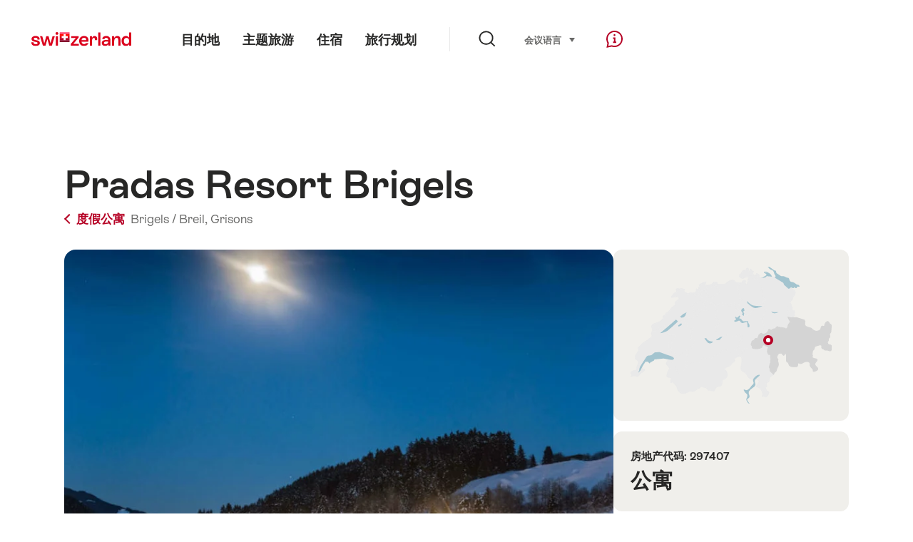

--- FILE ---
content_type: text/html; charset=utf-8
request_url: https://www.google.com/recaptcha/api2/aframe
body_size: 266
content:
<!DOCTYPE HTML><html><head><meta http-equiv="content-type" content="text/html; charset=UTF-8"></head><body><script nonce="GcBFtcTtYmMcxSTXNTfNvg">/** Anti-fraud and anti-abuse applications only. See google.com/recaptcha */ try{var clients={'sodar':'https://pagead2.googlesyndication.com/pagead/sodar?'};window.addEventListener("message",function(a){try{if(a.source===window.parent){var b=JSON.parse(a.data);var c=clients[b['id']];if(c){var d=document.createElement('img');d.src=c+b['params']+'&rc='+(localStorage.getItem("rc::a")?sessionStorage.getItem("rc::b"):"");window.document.body.appendChild(d);sessionStorage.setItem("rc::e",parseInt(sessionStorage.getItem("rc::e")||0)+1);localStorage.setItem("rc::h",'1769024105418');}}}catch(b){}});window.parent.postMessage("_grecaptcha_ready", "*");}catch(b){}</script></body></html>

--- FILE ---
content_type: application/javascript
request_url: https://chalet.myswitzerland.com/assets/js/smart-app-banner-01b04bff.js
body_size: 8961
content:
import{g as M,c as E}from"./ui-c6df86c9.js";function I(S,A){for(var n=0;n<A.length;n++){const e=A[n];if(typeof e!="string"&&!Array.isArray(e)){for(const t in e)if(t!=="default"&&!(t in S)){const r=Object.getOwnPropertyDescriptor(e,t);r&&Object.defineProperty(S,t,r.get?r:{enumerable:!0,get:()=>e[t]})}}}return Object.freeze(Object.defineProperty(S,Symbol.toStringTag,{value:"Module"}))}function O(S){throw new Error('Could not dynamically require "'+S+'". Please configure the dynamicRequireTargets or/and ignoreDynamicRequires option of @rollup/plugin-commonjs appropriately for this require call to work.')}var N={exports:{}};(function(S,A){var n=n||{};n.scope={},n.ASSUME_ES5=!1,n.ASSUME_NO_NATIVE_MAP=!1,n.ASSUME_NO_NATIVE_SET=!1,n.defineProperty=n.ASSUME_ES5||typeof Object.defineProperties=="function"?Object.defineProperty:function(e,t,r){e!=Array.prototype&&e!=Object.prototype&&(e[t]=r.value)},n.getGlobal=function(e){return typeof window<"u"&&window===e?e:typeof E<"u"&&E!=null?E:e},n.global=n.getGlobal(E),n.polyfill=function(e,t,r,i){if(t){for(r=n.global,e=e.split("."),i=0;i<e.length-1;i++){var o=e[i];o in r||(r[o]={}),r=r[o]}e=e[e.length-1],i=r[e],t=t(i),t!=i&&t!=null&&n.defineProperty(r,e,{configurable:!0,writable:!0,value:t})}},n.polyfill("Object.getOwnPropertySymbols",function(e){return e||function(){return[]}},"es6","es5"),n.SYMBOL_PREFIX="jscomp_symbol_",n.initSymbol=function(){n.initSymbol=function(){},n.global.Symbol||(n.global.Symbol=n.Symbol)},n.Symbol=function(){var e=0;return function(t){return n.SYMBOL_PREFIX+(t||"")+e++}}(),n.initSymbolIterator=function(){n.initSymbol();var e=n.global.Symbol.iterator;e||(e=n.global.Symbol.iterator=n.global.Symbol("iterator")),typeof Array.prototype[e]!="function"&&n.defineProperty(Array.prototype,e,{configurable:!0,writable:!0,value:function(){return n.arrayIterator(this)}}),n.initSymbolIterator=function(){}},n.arrayIterator=function(e){var t=0;return n.iteratorPrototype(function(){return t<e.length?{done:!1,value:e[t++]}:{done:!0}})},n.iteratorPrototype=function(e){return n.initSymbolIterator(),e={next:e},e[n.global.Symbol.iterator]=function(){return this},e},n.iteratorFromArray=function(e,t){n.initSymbolIterator(),e instanceof String&&(e+="");var r=0,i={next:function(){if(r<e.length){var o=r++;return{value:t(o,e[o]),done:!1}}return i.next=function(){return{done:!0,value:void 0}},i.next()}};return i[Symbol.iterator]=function(){return i},i},n.polyfill("Array.prototype.keys",function(e){return e||function(){return n.iteratorFromArray(this,function(t){return t})}},"es6","es3"),n.owns=function(e,t){return Object.prototype.hasOwnProperty.call(e,t)},n.assign=typeof Object.assign=="function"?Object.assign:function(e,t){for(var r=1;r<arguments.length;r++){var i=arguments[r];if(i)for(var o in i)n.owns(i,o)&&(e[o]=i[o])}return e},n.polyfill("Object.assign",function(e){return e||n.assign},"es6","es3"),function(e){S.exports=e()}(function(){return function(){function e(t,r,i){function o(u,f){if(!r[u]){if(!t[u]){var y=typeof O=="function"&&O;if(!f&&y)return y(u,!0);if(l)return l(u,!0);throw f=Error("Cannot find module '"+u+"'"),f.code="MODULE_NOT_FOUND",f}f=r[u]={exports:{}},t[u][0].call(f.exports,function(w){return o(t[u][1][w]||w)},f,f.exports,e,t,r,i)}return r[u].exports}for(var l=typeof O=="function"&&O,a=0;a<i.length;a++)o(i[a]);return o}return e}()({1:[function(e,t,r){var i=e("object-assign"),o=e("component-query"),l=e("get-doc"),a=e("cookie-cutter"),u=e("ua-parser-js"),f=(navigator.language||navigator.userLanguage||navigator.browserLanguage).slice(-2)||"us",y=l&&l.documentElement,w={ios:{appMeta:"apple-itunes-app",iconRels:["apple-touch-icon-precomposed","apple-touch-icon"],getStoreLink:function(){return"https://itunes.apple.com/"+this.options.appStoreLanguage+"/app/id"+this.appId+"?mt=8"}},android:{appMeta:"google-play-app",iconRels:["android-touch-icon","apple-touch-icon-precomposed","apple-touch-icon"],getStoreLink:function(){return"http://play.google.com/store/apps/details?id="+this.appId}},windows:{appMeta:"msApplication-ID",iconRels:["windows-touch-icon","apple-touch-icon-precomposed","apple-touch-icon"],getStoreLink:function(){return"http://www.windowsphone.com/s?appid="+this.appId}}};e=function(b){var h=u(navigator.userAgent);if(this.options=i({},{daysHidden:15,daysReminder:90,appStoreLanguage:f,button:"OPEN",store:{ios:"On the App Store",android:"In Google Play",windows:"In the Windows Store"},price:{ios:"FREE",android:"FREE",windows:"FREE"},theme:"",icon:"",force:""},b||{}),this.options.force?this.type=this.options.force:h.os.name==="Windows Phone"||h.os.name==="Windows Mobile"?this.type="windows":h.os.name==="iOS"?this.type="ios":h.os.name==="Android"&&(this.type="android"),this.type&&this.options.store[this.type]){this.appMeta=w[this.type].appMeta,this.parseAppId(),b=this.type==="ios"&&h.browser.name==="Mobile Safari"&&6<=parseInt(h.os.version,10);var s=navigator.standalone,d=a.get(this.appId+"-smartbanner-closed"),p=a.get(this.appId+"-smartbanner-installed");b||s||d||p||(i(this,w[this.type]),!this.appId&&h.os.name==="IOS"&&h.browser.name==="Safari")||(this.create(),this.show())}},e.prototype={constructor:e,create:function(){var b=this.getStoreLink(),h=this.options.price[this.type]+" - "+this.options.store[this.type];if(this.options.icon)var s=this.options.icon;else for(var d=0;d<this.iconRels.length;d++){var p=o('link[rel="'+this.iconRels[d]+'"]');if(p){s=p.getAttribute("href");break}}var m=l.createElement("div");m.className="smartbanner smartbanner-"+(this.options.theme||this.type),m.innerHTML='<div class="smartbanner-container"><a href="javascript:void(0);" class="smartbanner-close">&times;</a><span class="smartbanner-icon" style="background-image: url('+s+')"></span><div class="smartbanner-info"><div class="smartbanner-title">'+this.options.title+"</div><div>"+this.options.author+"</div><span>"+h+'</span></div><a href="'+b+'" class="smartbanner-button"><span class="smartbanner-button-text">'+this.options.button+"</span></a></div>",l.body?l.body.appendChild(m):l&&l.addEventListener("DOMContentLoaded",function(){l.body.appendChild(m)}),o(".smartbanner-button",m).addEventListener("click",this.install.bind(this),!1),o(".smartbanner-close",m).addEventListener("click",this.close.bind(this),!1)},hide:function(){if(y.classList.remove("smartbanner-show"),typeof this.options.close=="function")return this.options.close()},show:function(){if(y.classList.add("smartbanner-show"),typeof this.options.show=="function")return this.options.show()},close:function(){if(this.hide(),a.set(this.appId+"-smartbanner-closed","true",{path:"/",expires:new Date(Number(new Date)+864e5*this.options.daysHidden)}),typeof this.options.close=="function")return this.options.close()},install:function(){if(this.hide(),a.set(this.appId+"-smartbanner-installed","true",{path:"/",expires:new Date(Number(new Date)+864e5*this.options.daysReminder)}),typeof this.options.close=="function")return this.options.close()},parseAppId:function(){var b=o('meta[name="'+this.appMeta+'"]');if(b)return this.appId=this.type==="windows"?b.getAttribute("content"):/app-id=([^\s,]+)/.exec(b.getAttribute("content"))[1]}},t.exports=e},{"component-query":2,"cookie-cutter":3,"get-doc":4,"object-assign":6,"ua-parser-js":7}],2:[function(e,t,r){function i(o,l){return l.querySelector(o)}r=t.exports=function(o,l){return l=l||document,i(o,l)},r.all=function(o,l){return l=l||document,l.querySelectorAll(o)},r.engine=function(o){if(!o.one)throw Error(".one callback required");if(!o.all)throw Error(".all callback required");return i=o.one,r.all=o.all,r}},{}],3:[function(e,t,r){r=t.exports=function(i){return i||(i={}),typeof i=="string"&&(i={cookie:i}),i.cookie===void 0&&(i.cookie=""),{get:function(o){for(var l=i.cookie.split(/;\s*/),a=0;a<l.length;a++){var u=l[a].split("=");if(unescape(u[0])===o)return unescape(u[1])}},set:function(o,l,a){return a||(a={}),o=escape(o)+"="+escape(l),a.expires&&(o+="; expires="+a.expires),a.path&&(o+="; path="+escape(a.path)),a.domain&&(o+="; domain="+escape(a.domain)),a.secure&&(o+="; secure"),i.cookie=o}}},typeof document<"u"&&(e=r(document),r.get=e.get,r.set=e.set)},{}],4:[function(e,t,r){e=e("has-dom"),t.exports=e()?document:null},{"has-dom":5}],5:[function(e,t,r){t.exports=function(){return typeof window<"u"&&typeof document<"u"&&typeof document.createElement=="function"}},{}],6:[function(e,t,r){var i=Object.getOwnPropertySymbols,o=Object.prototype.hasOwnProperty,l=Object.prototype.propertyIsEnumerable;t.exports=function(){try{if(!Object.assign)return!1;var a=new String("abc");if(a[5]="de",Object.getOwnPropertyNames(a)[0]==="5")return!1;var u={};for(a=0;10>a;a++)u["_"+String.fromCharCode(a)]=a;if(Object.getOwnPropertyNames(u).map(function(y){return u[y]}).join("")!=="0123456789")return!1;var f={};return"abcdefghijklmnopqrst".split("").forEach(function(y){f[y]=y}),Object.keys(Object.assign({},f)).join("")==="abcdefghijklmnopqrst"}catch{return!1}}()?Object.assign:function(a,u){if(a==null)throw new TypeError("Object.assign cannot be called with null or undefined");for(var f=Object(a),y,w=1;w<arguments.length;w++){var b=Object(arguments[w]);for(var h in b)o.call(b,h)&&(f[h]=b[h]);if(i){y=i(b);for(var s=0;s<y.length;s++)l.call(b,y[s])&&(f[y[s]]=b[y[s]])}}return f}},{}],7:[function(e,t,r){(function(i,o){var l={extend:function(s,d){var p={},m;for(m in s)p[m]=d[m]&&d[m].length%2===0?d[m].concat(s[m]):s[m];return p},has:function(s,d){return typeof s=="string"?d.toLowerCase().indexOf(s.toLowerCase())!==-1:!1},lowerize:function(s){return s.toLowerCase()},major:function(s){return typeof s=="string"?s.replace(/[^\d\.]/g,"").split(".")[0]:o},trim:function(s){return s.replace(/^[\s\uFEFF\xA0]+|[\s\uFEFF\xA0]+$/g,"")}},a=function(s,d){for(var p=0,m,v,x,c,k,g;p<d.length&&!k;){var j=d[p],T=d[p+1];for(m=v=0;m<j.length&&!k;)if(k=j[m++].exec(s))for(x=0;x<T.length;x++)g=k[++v],c=T[x],typeof c=="object"&&0<c.length?c.length==2?this[c[0]]=typeof c[1]=="function"?c[1].call(this,g):c[1]:c.length==3?this[c[0]]=typeof c[1]!="function"||c[1].exec&&c[1].test?g?g.replace(c[1],c[2]):o:g?c[1].call(this,g,c[2]):o:c.length==4&&(this[c[0]]=g?c[3].call(this,g.replace(c[1],c[2])):o):this[c]=g||o;p+=2}},u=function(s,d){for(var p in d)if(typeof d[p]=="object"&&0<d[p].length){for(var m=0;m<d[p].length;m++)if(l.has(d[p][m],s))return p==="?"?o:p}else if(l.has(d[p],s))return p==="?"?o:p;return s},f={ME:"4.90","NT 3.11":"NT3.51","NT 4.0":"NT4.0",2e3:"NT 5.0",XP:["NT 5.1","NT 5.2"],Vista:"NT 6.0",7:"NT 6.1",8:"NT 6.2","8.1":"NT 6.3",10:["NT 6.4","NT 10.0"],RT:"ARM"},y={browser:[[/(opera\smini)\/([\w\.-]+)/i,/(opera\s[mobiletab]+).+version\/([\w\.-]+)/i,/(opera).+version\/([\w\.]+)/i,/(opera)[\/\s]+([\w\.]+)/i],["name","version"],[/(opios)[\/\s]+([\w\.]+)/i],[["name","Opera Mini"],"version"],[/\s(opr)\/([\w\.]+)/i],[["name","Opera"],"version"],[/(kindle)\/([\w\.]+)/i,/(lunascape|maxthon|netfront|jasmine|blazer)[\/\s]?([\w\.]*)/i,/(avant\s|iemobile|slim|baidu)(?:browser)?[\/\s]?([\w\.]*)/i,/(?:ms|\()(ie)\s([\w\.]+)/i,/(rekonq)\/([\w\.]*)/i,/(chromium|flock|rockmelt|midori|epiphany|silk|skyfire|ovibrowser|bolt|iron|vivaldi|iridium|phantomjs|bowser|quark)\/([\w\.-]+)/i],["name","version"],[/(trident).+rv[:\s]([\w\.]+).+like\sgecko/i],[["name","IE"],"version"],[/(edge|edgios|edgea)\/((\d+)?[\w\.]+)/i],[["name","Edge"],"version"],[/(yabrowser)\/([\w\.]+)/i],[["name","Yandex"],"version"],[/(puffin)\/([\w\.]+)/i],[["name","Puffin"],"version"],[/((?:[\s\/])uc?\s?browser|(?:juc.+)ucweb)[\/\s]?([\w\.]+)/i],[["name","UCBrowser"],"version"],[/(comodo_dragon)\/([\w\.]+)/i],[["name",/_/g," "],"version"],[/(micromessenger)\/([\w\.]+)/i],[["name","WeChat"],"version"],[/(qqbrowserlite)\/([\w\.]+)/i],["name","version"],[/(QQ)\/([\d\.]+)/i],["name","version"],[/m?(qqbrowser)[\/\s]?([\w\.]+)/i],["name","version"],[/(BIDUBrowser)[\/\s]?([\w\.]+)/i],["name","version"],[/(2345Explorer)[\/\s]?([\w\.]+)/i],["name","version"],[/(MetaSr)[\/\s]?([\w\.]+)/i],["name"],[/(LBBROWSER)/i],["name"],[/xiaomi\/miuibrowser\/([\w\.]+)/i],["version",["name","MIUI Browser"]],[/;fbav\/([\w\.]+);/i],["version",["name","Facebook"]],[/headlesschrome(?:\/([\w\.]+)|\s)/i],["version",["name","Chrome Headless"]],[/\swv\).+(chrome)\/([\w\.]+)/i],[["name",/(.+)/,"$1 WebView"],"version"],[/((?:oculus|samsung)browser)\/([\w\.]+)/i],[["name",/(.+(?:g|us))(.+)/,"$1 $2"],"version"],[/android.+version\/([\w\.]+)\s+(?:mobile\s?safari|safari)*/i],["version",["name","Android Browser"]],[/(chrome|omniweb|arora|[tizenoka]{5}\s?browser)\/v?([\w\.]+)/i],["name","version"],[/(dolfin)\/([\w\.]+)/i],[["name","Dolphin"],"version"],[/((?:android.+)crmo|crios)\/([\w\.]+)/i],[["name","Chrome"],"version"],[/(coast)\/([\w\.]+)/i],[["name","Opera Coast"],"version"],[/fxios\/([\w\.-]+)/i],["version",["name","Firefox"]],[/version\/([\w\.]+).+?mobile\/\w+\s(safari)/i],["version",["name","Mobile Safari"]],[/version\/([\w\.]+).+?(mobile\s?safari|safari)/i],["version","name"],[/webkit.+?(gsa)\/([\w\.]+).+?(mobile\s?safari|safari)(\/[\w\.]+)/i],[["name","GSA"],"version"],[/webkit.+?(mobile\s?safari|safari)(\/[\w\.]+)/i],["name",["version",u,{"1.0":"/8","1.2":"/1","1.3":"/3","2.0":"/412","2.0.2":"/416","2.0.3":"/417","2.0.4":"/419","?":"/"}]],[/(konqueror)\/([\w\.]+)/i,/(webkit|khtml)\/([\w\.]+)/i],["name","version"],[/(navigator|netscape)\/([\w\.-]+)/i],[["name","Netscape"],"version"],[/(swiftfox)/i,/(icedragon|iceweasel|camino|chimera|fennec|maemo\sbrowser|minimo|conkeror)[\/\s]?([\w\.\+]+)/i,/(firefox|seamonkey|k-meleon|icecat|iceape|firebird|phoenix|palemoon|basilisk|waterfox)\/([\w\.-]+)$/i,/(mozilla)\/([\w\.]+).+rv:.+gecko\/\d+/i,/(polaris|lynx|dillo|icab|doris|amaya|w3m|netsurf|sleipnir)[\/\s]?([\w\.]+)/i,/(links)\s\(([\w\.]+)/i,/(gobrowser)\/?([\w\.]*)/i,/(ice\s?browser)\/v?([\w\._]+)/i,/(mosaic)[\/\s]([\w\.]+)/i],["name","version"]],cpu:[[/(?:(amd|x(?:(?:86|64)[_-])?|wow|win)64)[;\)]/i],[["architecture","amd64"]],[/(ia32(?=;))/i],[["architecture",l.lowerize]],[/((?:i[346]|x)86)[;\)]/i],[["architecture","ia32"]],[/windows\s(ce|mobile);\sppc;/i],[["architecture","arm"]],[/((?:ppc|powerpc)(?:64)?)(?:\smac|;|\))/i],[["architecture",/ower/,"",l.lowerize]],[/(sun4\w)[;\)]/i],[["architecture","sparc"]],[/((?:avr32|ia64(?=;))|68k(?=\))|arm(?:64|(?=v\d+;))|(?=atmel\s)avr|(?:irix|mips|sparc)(?:64)?(?=;)|pa-risc)/i],[["architecture",l.lowerize]]],device:[[/\((ipad|playbook);[\w\s\);-]+(rim|apple)/i],["model","vendor",["type","tablet"]],[/applecoremedia\/[\w\.]+ \((ipad)/],["model",["vendor","Apple"],["type","tablet"]],[/(apple\s{0,1}tv)/i],[["model","Apple TV"],["vendor","Apple"]],[/(archos)\s(gamepad2?)/i,/(hp).+(touchpad)/i,/(hp).+(tablet)/i,/(kindle)\/([\w\.]+)/i,/\s(nook)[\w\s]+build\/(\w+)/i,/(dell)\s(strea[kpr\s\d]*[\dko])/i],["vendor","model",["type","tablet"]],[/(kf[A-z]+)\sbuild\/.+silk\//i],["model",["vendor","Amazon"],["type","tablet"]],[/(sd|kf)[0349hijorstuw]+\sbuild\/.+silk\//i],[["model",u,{"Fire Phone":["SD","KF"]}],["vendor","Amazon"],["type","mobile"]],[/\((ip[honed|\s\w*]+);.+(apple)/i],["model","vendor",["type","mobile"]],[/\((ip[honed|\s\w*]+);/i],["model",["vendor","Apple"],["type","mobile"]],[/(blackberry)[\s-]?(\w+)/i,/(blackberry|benq|palm(?=\-)|sonyericsson|acer|asus|dell|meizu|motorola|polytron)[\s_-]?([\w-]*)/i,/(hp)\s([\w\s]+\w)/i,/(asus)-?(\w+)/i],["vendor","model",["type","mobile"]],[/\(bb10;\s(\w+)/i],["model",["vendor","BlackBerry"],["type","mobile"]],[/android.+(transfo[prime\s]{4,10}\s\w+|eeepc|slider\s\w+|nexus 7|padfone)/i],["model",["vendor","Asus"],["type","tablet"]],[/(sony)\s(tablet\s[ps])\sbuild\//i,/(sony)?(?:sgp.+)\sbuild\//i],[["vendor","Sony"],["model","Xperia Tablet"],["type","tablet"]],[/android.+\s([c-g]\d{4}|so[-l]\w+)\sbuild\//i],["model",["vendor","Sony"],["type","mobile"]],[/\s(ouya)\s/i,/(nintendo)\s([wids3u]+)/i],["vendor","model",["type","console"]],[/android.+;\s(shield)\sbuild/i],["model",["vendor","Nvidia"],["type","console"]],[/(playstation\s[34portablevi]+)/i],["model",["vendor","Sony"],["type","console"]],[/(sprint\s(\w+))/i],[["vendor",u,{HTC:"APA",Sprint:"Sprint"}],["model",u,{"Evo Shift 4G":"7373KT"}],["type","mobile"]],[/(lenovo)\s?(S(?:5000|6000)+(?:[-][\w+]))/i],["vendor","model",["type","tablet"]],[/(htc)[;_\s-]+([\w\s]+(?=\))|\w+)*/i,/(zte)-(\w*)/i,/(alcatel|geeksphone|lenovo|nexian|panasonic|(?=;\s)sony)[_\s-]?([\w-]*)/i],["vendor",["model",/_/g," "],["type","mobile"]],[/(nexus\s9)/i],["model",["vendor","HTC"],["type","tablet"]],[/d\/huawei([\w\s-]+)[;\)]/i,/(nexus\s6p)/i],["model",["vendor","Huawei"],["type","mobile"]],[/(microsoft);\s(lumia[\s\w]+)/i],["vendor","model",["type","mobile"]],[/[\s\(;](xbox(?:\sone)?)[\s\);]/i],["model",["vendor","Microsoft"],["type","console"]],[/(kin\.[onetw]{3})/i],[["model",/\./g," "],["vendor","Microsoft"],["type","mobile"]],[/\s(milestone|droid(?:[2-4x]|\s(?:bionic|x2|pro|razr))?:?(\s4g)?)[\w\s]+build\//i,/mot[\s-]?(\w*)/i,/(XT\d{3,4}) build\//i,/(nexus\s6)/i],["model",["vendor","Motorola"],["type","mobile"]],[/android.+\s(mz60\d|xoom[\s2]{0,2})\sbuild\//i],["model",["vendor","Motorola"],["type","tablet"]],[/hbbtv\/\d+\.\d+\.\d+\s+\([\w\s]*;\s*(\w[^;]*);([^;]*)/i],[["vendor",l.trim],["model",l.trim],["type","smarttv"]],[/hbbtv.+maple;(\d+)/i],[["model",/^/,"SmartTV"],["vendor","Samsung"],["type","smarttv"]],[/\(dtv[\);].+(aquos)/i],["model",["vendor","Sharp"],["type","smarttv"]],[/android.+((sch-i[89]0\d|shw-m380s|gt-p\d{4}|gt-n\d+|sgh-t8[56]9|nexus 10))/i,/((SM-T\w+))/i],[["vendor","Samsung"],"model",["type","tablet"]],[/smart-tv.+(samsung)/i],["vendor",["type","smarttv"],"model"],[/((s[cgp]h-\w+|gt-\w+|galaxy\snexus|sm-\w[\w\d]+))/i,/(sam[sung]*)[\s-]*(\w+-?[\w-]*)/i,/sec-((sgh\w+))/i],[["vendor","Samsung"],"model",["type","mobile"]],[/sie-(\w*)/i],["model",["vendor","Siemens"],["type","mobile"]],[/(maemo|nokia).*(n900|lumia\s\d+)/i,/(nokia)[\s_-]?([\w-]*)/i],[["vendor","Nokia"],"model",["type","mobile"]],[/android\s3\.[\s\w;-]{10}(a\d{3})/i],["model",["vendor","Acer"],["type","tablet"]],[/android.+([vl]k\-?\d{3})\s+build/i],["model",["vendor","LG"],["type","tablet"]],[/android\s3\.[\s\w;-]{10}(lg?)-([06cv9]{3,4})/i],[["vendor","LG"],"model",["type","tablet"]],[/(lg) netcast\.tv/i],["vendor","model",["type","smarttv"]],[/(nexus\s[45])/i,/lg[e;\s\/-]+(\w*)/i,/android.+lg(\-?[\d\w]+)\s+build/i],["model",["vendor","LG"],["type","mobile"]],[/android.+(ideatab[a-z0-9\-\s]+)/i],["model",["vendor","Lenovo"],["type","tablet"]],[/linux;.+((jolla));/i],["vendor","model",["type","mobile"]],[/((pebble))app\/[\d\.]+\s/i],["vendor","model",["type","wearable"]],[/android.+;\s(oppo)\s?([\w\s]+)\sbuild/i],["vendor","model",["type","mobile"]],[/crkey/i],[["model","Chromecast"],["vendor","Google"]],[/android.+;\s(glass)\s\d/i],["model",["vendor","Google"],["type","wearable"]],[/android.+;\s(pixel c)\s/i],["model",["vendor","Google"],["type","tablet"]],[/android.+;\s(pixel xl|pixel)\s/i],["model",["vendor","Google"],["type","mobile"]],[/android.+;\s(\w+)\s+build\/hm\1/i,/android.+(hm[\s\-_]*note?[\s_]*(?:\d\w)?)\s+build/i,/android.+(mi[\s\-_]*(?:one|one[\s_]plus|note lte)?[\s_]*(?:\d?\w?)[\s_]*(?:plus)?)\s+build/i,/android.+(redmi[\s\-_]*(?:note)?(?:[\s_]*[\w\s]+))\s+build/i],[["model",/_/g," "],["vendor","Xiaomi"],["type","mobile"]],[/android.+(mi[\s\-_]*(?:pad)(?:[\s_]*[\w\s]+))\s+build/i],[["model",/_/g," "],["vendor","Xiaomi"],["type","tablet"]],[/android.+;\s(m[1-5]\snote)\sbuild/i],["model",["vendor","Meizu"],["type","tablet"]],[/android.+a000(1)\s+build/i,/android.+oneplus\s(a\d{4})\s+build/i],["model",["vendor","OnePlus"],["type","mobile"]],[/android.+[;\/]\s*(RCT[\d\w]+)\s+build/i],["model",["vendor","RCA"],["type","tablet"]],[/android.+[;\/\s]+(Venue[\d\s]{2,7})\s+build/i],["model",["vendor","Dell"],["type","tablet"]],[/android.+[;\/]\s*(Q[T|M][\d\w]+)\s+build/i],["model",["vendor","Verizon"],["type","tablet"]],[/android.+[;\/]\s+(Barnes[&\s]+Noble\s+|BN[RT])(V?.*)\s+build/i],[["vendor","Barnes & Noble"],"model",["type","tablet"]],[/android.+[;\/]\s+(TM\d{3}.*\b)\s+build/i],["model",["vendor","NuVision"],["type","tablet"]],[/android.+;\s(k88)\sbuild/i],["model",["vendor","ZTE"],["type","tablet"]],[/android.+[;\/]\s*(gen\d{3})\s+build.*49h/i],["model",["vendor","Swiss"],["type","mobile"]],[/android.+[;\/]\s*(zur\d{3})\s+build/i],["model",["vendor","Swiss"],["type","tablet"]],[/android.+[;\/]\s*((Zeki)?TB.*\b)\s+build/i],["model",["vendor","Zeki"],["type","tablet"]],[/(android).+[;\/]\s+([YR]\d{2})\s+build/i,/android.+[;\/]\s+(Dragon[\-\s]+Touch\s+|DT)(\w{5})\sbuild/i],[["vendor","Dragon Touch"],"model",["type","tablet"]],[/android.+[;\/]\s*(NS-?\w{0,9})\sbuild/i],["model",["vendor","Insignia"],["type","tablet"]],[/android.+[;\/]\s*((NX|Next)-?\w{0,9})\s+build/i],["model",["vendor","NextBook"],["type","tablet"]],[/android.+[;\/]\s*(Xtreme_)?(V(1[045]|2[015]|30|40|60|7[05]|90))\s+build/i],[["vendor","Voice"],"model",["type","mobile"]],[/android.+[;\/]\s*(LVTEL\-)?(V1[12])\s+build/i],[["vendor","LvTel"],"model",["type","mobile"]],[/android.+[;\/]\s*(V(100MD|700NA|7011|917G).*\b)\s+build/i],["model",["vendor","Envizen"],["type","tablet"]],[/android.+[;\/]\s*(Le[\s\-]+Pan)[\s\-]+(\w{1,9})\s+build/i],["vendor","model",["type","tablet"]],[/android.+[;\/]\s*(Trio[\s\-]*.*)\s+build/i],["model",["vendor","MachSpeed"],["type","tablet"]],[/android.+[;\/]\s*(Trinity)[\-\s]*(T\d{3})\s+build/i],["vendor","model",["type","tablet"]],[/android.+[;\/]\s*TU_(1491)\s+build/i],["model",["vendor","Rotor"],["type","tablet"]],[/android.+(KS(.+))\s+build/i],["model",["vendor","Amazon"],["type","tablet"]],[/android.+(Gigaset)[\s\-]+(Q\w{1,9})\s+build/i],["vendor","model",["type","tablet"]],[/\s(tablet|tab)[;\/]/i,/\s(mobile)(?:[;\/]|\ssafari)/i],[["type",l.lowerize],"vendor","model"],[/(android[\w\.\s\-]{0,9});.+build/i],["model",["vendor","Generic"]]],engine:[[/windows.+\sedge\/([\w\.]+)/i],["version",["name","EdgeHTML"]],[/(presto)\/([\w\.]+)/i,/(webkit|trident|netfront|netsurf|amaya|lynx|w3m)\/([\w\.]+)/i,/(khtml|tasman|links)[\/\s]\(?([\w\.]+)/i,/(icab)[\/\s]([23]\.[\d\.]+)/i],["name","version"],[/rv:([\w\.]{1,9}).+(gecko)/i],["version","name"]],os:[[/microsoft\s(windows)\s(vista|xp)/i],["name","version"],[/(windows)\snt\s6\.2;\s(arm)/i,/(windows\sphone(?:\sos)*)[\s\/]?([\d\.\s\w]*)/i,/(windows\smobile|windows)[\s\/]?([ntce\d\.\s]+\w)/i],["name",["version",u,f]],[/(win(?=3|9|n)|win\s9x\s)([nt\d\.]+)/i],[["name","Windows"],["version",u,f]],[/\((bb)(10);/i],[["name","BlackBerry"],"version"],[/(blackberry)\w*\/?([\w\.]*)/i,/(tizen)[\/\s]([\w\.]+)/i,/(android|webos|palm\sos|qnx|bada|rim\stablet\sos|meego|contiki)[\/\s-]?([\w\.]*)/i,/linux;.+(sailfish);/i],["name","version"],[/(symbian\s?os|symbos|s60(?=;))[\/\s-]?([\w\.]*)/i],[["name","Symbian"],"version"],[/\((series40);/i],["name"],[/mozilla.+\(mobile;.+gecko.+firefox/i],[["name","Firefox OS"],"version"],[/(nintendo|playstation)\s([wids34portablevu]+)/i,/(mint)[\/\s\(]?(\w*)/i,/(mageia|vectorlinux)[;\s]/i,/(joli|[kxln]?ubuntu|debian|suse|opensuse|gentoo|(?=\s)arch|slackware|fedora|mandriva|centos|pclinuxos|redhat|zenwalk|linpus)[\/\s-]?(?!chrom)([\w\.-]*)/i,/(hurd|linux)\s?([\w\.]*)/i,/(gnu)\s?([\w\.]*)/i],["name","version"],[/(cros)\s[\w]+\s([\w\.]+\w)/i],[["name","Chromium OS"],"version"],[/(sunos)\s?([\w\.\d]*)/i],[["name","Solaris"],"version"],[/\s([frentopc-]{0,4}bsd|dragonfly)\s?([\w\.]*)/i],["name","version"],[/(haiku)\s(\w+)/i],["name","version"],[/cfnetwork\/.+darwin/i,/ip[honead]{2,4}(?:.*os\s([\w]+)\slike\smac|;\sopera)/i],[["version",/_/g,"."],["name","iOS"]],[/(mac\sos\sx)\s?([\w\s\.]*)/i,/(macintosh|mac(?=_powerpc)\s)/i],[["name","Mac OS"],["version",/_/g,"."]],[/((?:open)?solaris)[\/\s-]?([\w\.]*)/i,/(aix)\s((\d)(?=\.|\)|\s)[\w\.])*/i,/(plan\s9|minix|beos|os\/2|amigaos|morphos|risc\sos|openvms)/i,/(unix)\s?([\w\.]*)/i],["name","version"]]},w=function(s,d){if(typeof s=="object"&&(d=s,s=o),!(this instanceof w))return new w(s,d).getResult();var p=s||(i&&i.navigator&&i.navigator.userAgent?i.navigator.userAgent:""),m=d?l.extend(y,d):y;return this.getBrowser=function(){var v={name:o,version:o};return a.call(v,p,m.browser),v.major=l.major(v.version),v},this.getCPU=function(){var v={architecture:o};return a.call(v,p,m.cpu),v},this.getDevice=function(){var v={vendor:o,model:o,type:o};return a.call(v,p,m.device),v},this.getEngine=function(){var v={name:o,version:o};return a.call(v,p,m.engine),v},this.getOS=function(){var v={name:o,version:o};return a.call(v,p,m.os),v},this.getResult=function(){return{ua:this.getUA(),browser:this.getBrowser(),engine:this.getEngine(),os:this.getOS(),device:this.getDevice(),cpu:this.getCPU()}},this.getUA=function(){return p},this.setUA=function(v){return p=v,this},this};w.VERSION="0.7.18",w.BROWSER={NAME:"name",MAJOR:"major",VERSION:"version"},w.CPU={ARCHITECTURE:"architecture"},w.DEVICE={MODEL:"model",VENDOR:"vendor",TYPE:"type",CONSOLE:"console",MOBILE:"mobile",SMARTTV:"smarttv",TABLET:"tablet",WEARABLE:"wearable",EMBEDDED:"embedded"},w.ENGINE={NAME:"name",VERSION:"version"},w.OS={NAME:"name",VERSION:"version"},typeof r<"u"?(typeof t<"u"&&t.exports&&(r=t.exports=w),r.UAParser=w):i&&(i.UAParser=w);var b=i&&(i.jQuery||i.Zepto);if(typeof b<"u"){var h=new w;b.ua=h.getResult(),b.ua.get=function(){return h.getUA()},b.ua.set=function(s){h.setUA(s),s=h.getResult();for(var d in s)b.ua[d]=s[d]}}})(typeof window=="object"?window:this)},{}]},{},[1])(1)})})(N);var _=N.exports;const R=M(_),P=I({__proto__:null,default:R},[_]);export{P as s};
